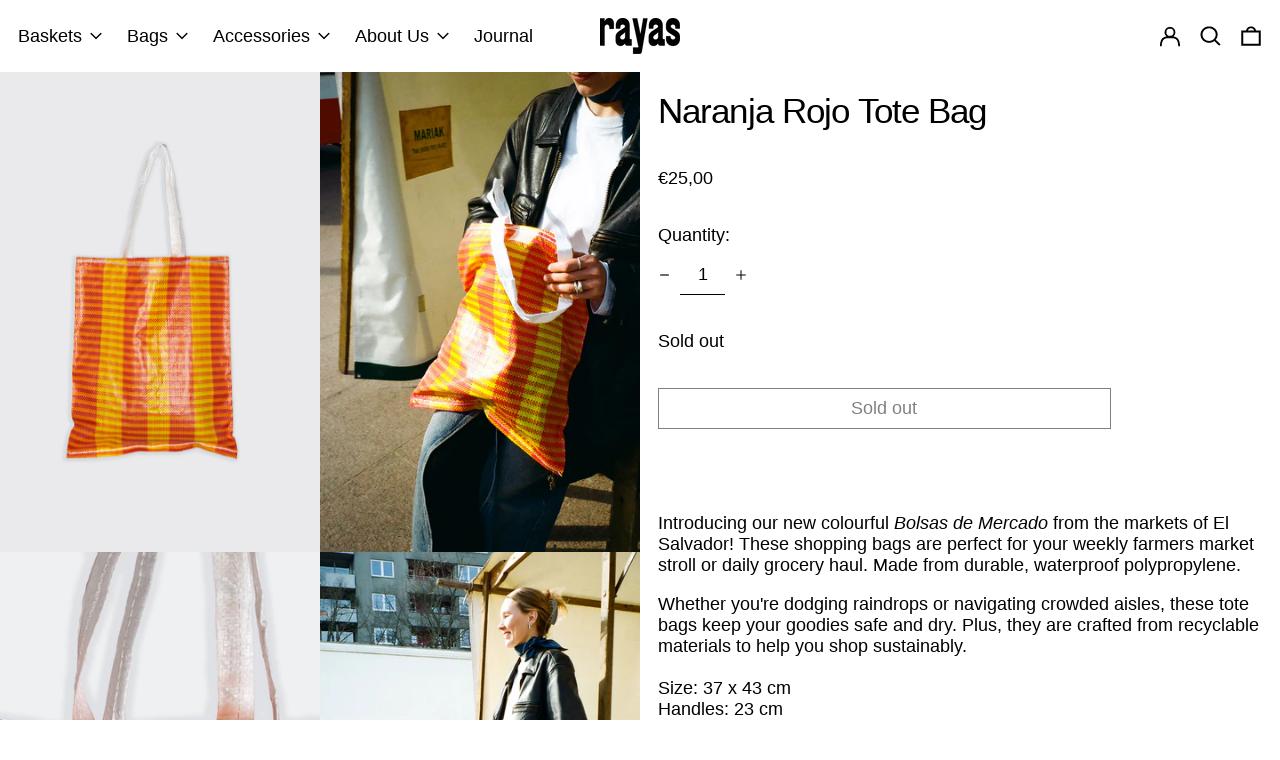

--- FILE ---
content_type: text/javascript; charset=utf-8
request_url: https://www.rayascollective.com/products/naranja-rojo-tote-bag.js
body_size: 750
content:
{"id":8855053271368,"title":"Naranja Rojo Tote Bag","handle":"naranja-rojo-tote-bag","description":"\u003cp class=\"p1\"\u003eIntroducing our new colourful \u003cem\u003eBolsas de Mercado\u003c\/em\u003e from the markets of El Salvador! These shopping bags are perfect for your weekly farmers market stroll or daily grocery haul. Made from durable, waterproof polypropylene.\u003c\/p\u003e\n\u003cp class=\"p1\"\u003eWhether you're dodging raindrops or navigating crowded aisles, these tote bags keep your goodies safe and dry. Plus, they are crafted from recyclable materials to help you shop sustainably.\u003cbr\u003e\u003cbr\u003eSize: 37 x 43 cm\u003cbr\u003eHandles: 23 cm\u003c\/p\u003e","published_at":"2024-04-29T17:20:40+02:00","created_at":"2024-04-29T17:03:29+02:00","vendor":"Rayas Collective","type":"Tote Bag","tags":["mercado tote"],"price":2500,"price_min":2500,"price_max":2500,"available":false,"price_varies":false,"compare_at_price":null,"compare_at_price_min":0,"compare_at_price_max":0,"compare_at_price_varies":false,"variants":[{"id":48396380897608,"title":"Default Title","option1":"Default Title","option2":null,"option3":null,"sku":"MT006","requires_shipping":true,"taxable":true,"featured_image":null,"available":false,"name":"Naranja Rojo Tote Bag","public_title":null,"options":["Default Title"],"price":2500,"weight":100,"compare_at_price":null,"inventory_management":"shopify","barcode":null,"requires_selling_plan":false,"selling_plan_allocations":[]}],"images":["\/\/cdn.shopify.com\/s\/files\/1\/0626\/7695\/9418\/files\/rayas-mercado-tote-red-orange.jpg?v=1714403035","\/\/cdn.shopify.com\/s\/files\/1\/0626\/7695\/9418\/files\/rayas-mercado-tote-red-orange-outfit_2_fb0cd0a1-25e1-46d6-a4be-4722351fdcf2.jpg?v=1715609188","\/\/cdn.shopify.com\/s\/files\/1\/0626\/7695\/9418\/files\/rayas-mercado-tote-red-orange-detail.jpg?v=1715609188","\/\/cdn.shopify.com\/s\/files\/1\/0626\/7695\/9418\/files\/rayas-mercado-tote-red-orange-outfit_3_1501a711-12b4-462b-9bc4-535755c8e418.jpg?v=1715609184"],"featured_image":"\/\/cdn.shopify.com\/s\/files\/1\/0626\/7695\/9418\/files\/rayas-mercado-tote-red-orange.jpg?v=1714403035","options":[{"name":"Title","position":1,"values":["Default Title"]}],"url":"\/products\/naranja-rojo-tote-bag","media":[{"alt":null,"id":49139924500808,"position":1,"preview_image":{"aspect_ratio":0.667,"height":2049,"width":1366,"src":"https:\/\/cdn.shopify.com\/s\/files\/1\/0626\/7695\/9418\/files\/rayas-mercado-tote-red-orange.jpg?v=1714403035"},"aspect_ratio":0.667,"height":2049,"media_type":"image","src":"https:\/\/cdn.shopify.com\/s\/files\/1\/0626\/7695\/9418\/files\/rayas-mercado-tote-red-orange.jpg?v=1714403035","width":1366},{"alt":null,"id":49326626799944,"position":2,"preview_image":{"aspect_ratio":0.667,"height":2049,"width":1366,"src":"https:\/\/cdn.shopify.com\/s\/files\/1\/0626\/7695\/9418\/files\/rayas-mercado-tote-red-orange-outfit_2_fb0cd0a1-25e1-46d6-a4be-4722351fdcf2.jpg?v=1715609188"},"aspect_ratio":0.667,"height":2049,"media_type":"image","src":"https:\/\/cdn.shopify.com\/s\/files\/1\/0626\/7695\/9418\/files\/rayas-mercado-tote-red-orange-outfit_2_fb0cd0a1-25e1-46d6-a4be-4722351fdcf2.jpg?v=1715609188","width":1366},{"alt":null,"id":49139922272584,"position":3,"preview_image":{"aspect_ratio":0.667,"height":2049,"width":1366,"src":"https:\/\/cdn.shopify.com\/s\/files\/1\/0626\/7695\/9418\/files\/rayas-mercado-tote-red-orange-detail.jpg?v=1715609188"},"aspect_ratio":0.667,"height":2049,"media_type":"image","src":"https:\/\/cdn.shopify.com\/s\/files\/1\/0626\/7695\/9418\/files\/rayas-mercado-tote-red-orange-detail.jpg?v=1715609188","width":1366},{"alt":null,"id":49326626832712,"position":4,"preview_image":{"aspect_ratio":0.667,"height":2049,"width":1366,"src":"https:\/\/cdn.shopify.com\/s\/files\/1\/0626\/7695\/9418\/files\/rayas-mercado-tote-red-orange-outfit_3_1501a711-12b4-462b-9bc4-535755c8e418.jpg?v=1715609184"},"aspect_ratio":0.667,"height":2049,"media_type":"image","src":"https:\/\/cdn.shopify.com\/s\/files\/1\/0626\/7695\/9418\/files\/rayas-mercado-tote-red-orange-outfit_3_1501a711-12b4-462b-9bc4-535755c8e418.jpg?v=1715609184","width":1366}],"requires_selling_plan":false,"selling_plan_groups":[]}